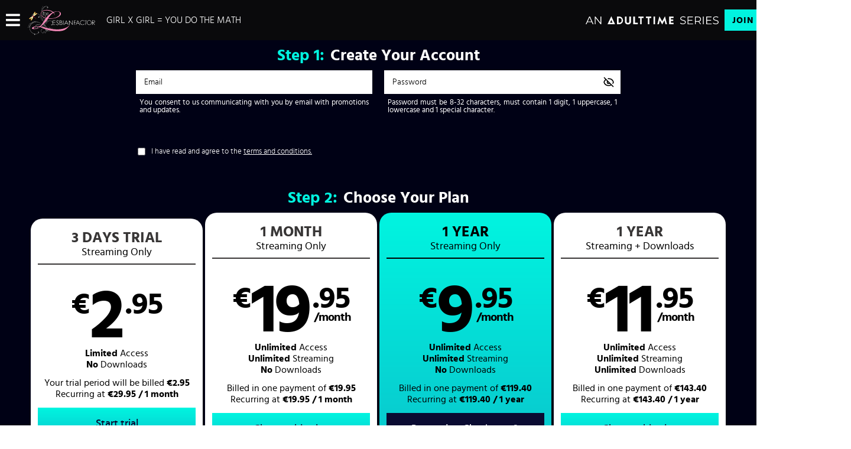

--- FILE ---
content_type: text/css
request_url: https://static01-cms-fame.gammacdn.com/c/minify/9e/573f6e4e6ac3363f3226047a3d5022.css
body_size: 9142
content:
/*
 || https://static01-cms-fame.gammacdn.com/c/minify || www.lesbianfactor.com
|https://cdngammae.com//1.7/css/ui-themes/base/jquery-ui.css|||size : 31426|mtime : May 31 2023 11:01:40.
|/c/Giraffe/Join/passwordInformation.css|||size : 38|mtime : July 05 2023 10:55:49.
|/c/Giraffe/Join/termsCheck.css|||size : 95|mtime : July 05 2023 10:55:49.
|/static-parent/css/passwordToggle.css|||size : 572|mtime : September 03 2025 12:36:55.
|/c/Giraffe/Join/zeroDollarLimitation.css|||size : 691|mtime : July 05 2023 10:55:49.
|/c/Giraffe/Join/modal.css|||size : 7494|mtime : October 20 2025 12:55:28.
|https://cdngammae.com//1.7/css/uni-form-combined.css|||size : 12230|mtime : May 31 2023 11:01:40.
|/c/Giraffe/Join/checkoutWith.css|||size : 3626|mtime : August 06 2024 12:33:15.|prepend: /lesbianfactor
*/

/* jQuery UI - v1.8.21 - 2012-06-05
 *
* https://github.com/jquery/jquery-ui
* Includes: jquery.ui.core.css, jquery.ui.accordion.css, jquery.ui.autocomplete.css, jquery.ui.button.css, jquery.ui.datepicker.css, jquery.ui.dialog.css, jquery.ui.progressbar.css, jquery.ui.resizable.css, jquery.ui.selectable.css, jquery.ui.slider.css, jquery.ui.tabs.css, jquery.ui.theme.css
* Copyright (c) 2012 AUTHORS.txt; Licensed MIT, GPL */
.ui-helper-hidden{display:none}.ui-helper-hidden-accessible{position:absolute !important;clip:rect(1px 1px 1px 1px);clip:rect(1px,1px,1px,1px)}.ui-helper-reset{margin:0;padding:0;border:0;outline:0;line-height:1.3;text-decoration:none;font-size:100%;list-style:none}.ui-helper-clearfix:before,.ui-helper-clearfix:after{content:"";display:table}.ui-helper-clearfix:after{clear:both}.ui-helper-clearfix{zoom:1}.ui-helper-zfix{width:100%;height:100%;top:0;left:0;position:absolute;opacity:0;filter:Alpha(Opacity=0)}.ui-state-disabled{cursor:default !important}.ui-icon{display:block;text-indent:-99999px;overflow:hidden;background-repeat:no-repeat}.ui-widget-overlay{position:absolute;top:0;left:0;width:100%;height:100%}.ui-accordion{width:100%}.ui-accordion .ui-accordion-header{cursor:pointer;position:relative;margin-top:1px;zoom:1}.ui-accordion .ui-accordion-li-fix{display:inline}.ui-accordion .ui-accordion-header-active{border-bottom:0 !important}.ui-accordion .ui-accordion-header a{display:block;font-size:1em;padding:.5em .5em .5em .7em}.ui-accordion-icons .ui-accordion-header a{padding-left:2.2em}.ui-accordion .ui-accordion-header .ui-icon{position:absolute;left:.5em;top:50%;margin-top:-8px}.ui-accordion .ui-accordion-content{padding:1em 2.2em;border-top:0;margin-top:-2px;position:relative;top:1px;margin-bottom:2px;overflow:auto;display:none;zoom:1}.ui-accordion .ui-accordion-content-active{display:block}.ui-autocomplete{position:absolute;cursor:default}* html .ui-autocomplete{width:1px}.ui-menu{list-style:none;padding:2px;margin:0;display:block;float:left}.ui-menu .ui-menu{margin-top:-3px}.ui-menu .ui-menu-item{margin:0;padding:0;zoom:1;float:left;clear:left;width:100%}.ui-menu .ui-menu-item a{text-decoration:none;display:block;padding:.2em .4em;line-height:1.5;zoom:1}.ui-menu .ui-menu-item a.ui-state-hover,.ui-menu .ui-menu-item a.ui-state-active{font-weight:normal;margin:-1px}.ui-button{display:inline-block;position:relative;padding:0;margin-right:.1em;text-decoration:none !important;cursor:pointer;text-align:center;zoom:1;overflow:visible}.ui-button-icon-only{width:2.2em}button.ui-button-icon-only{width:2.4em}.ui-button-icons-only{width:3.4em}button.ui-button-icons-only{width:3.7em}.ui-button .ui-button-text{display:block;line-height:1.4}.ui-button-text-only .ui-button-text{padding:.4em 1em}.ui-button-icon-only .ui-button-text,.ui-button-icons-only .ui-button-text{padding:.4em;text-indent:-9999999px}.ui-button-text-icon-primary .ui-button-text,.ui-button-text-icons .ui-button-text{padding:.4em 1em .4em 2.1em}.ui-button-text-icon-secondary .ui-button-text,.ui-button-text-icons .ui-button-text{padding:.4em 2.1em .4em 1em}.ui-button-text-icons .ui-button-text{padding-left:2.1em;padding-right:2.1em}input.ui-button{padding:.4em 1em}.ui-button-icon-only .ui-icon,.ui-button-text-icon-primary .ui-icon,.ui-button-text-icon-secondary .ui-icon,.ui-button-text-icons .ui-icon,.ui-button-icons-only .ui-icon{position:absolute;top:50%;margin-top:-8px}.ui-button-icon-only .ui-icon{left:50%;margin-left:-8px}.ui-button-text-icon-primary .ui-button-icon-primary,.ui-button-text-icons .ui-button-icon-primary,.ui-button-icons-only .ui-button-icon-primary{left:.5em}.ui-button-text-icon-secondary .ui-button-icon-secondary,.ui-button-text-icons .ui-button-icon-secondary,.ui-button-icons-only .ui-button-icon-secondary{right:.5em}.ui-button-text-icons .ui-button-icon-secondary,.ui-button-icons-only .ui-button-icon-secondary{right:.5em}.ui-buttonset{margin-right:7px}.ui-buttonset .ui-button{margin-left:0;margin-right:-.3em}button.ui-button::-moz-focus-inner{border:0;padding:0}.ui-datepicker{width:17em;padding:.2em .2em 0;display:none}.ui-datepicker .ui-datepicker-header{position:relative;padding:.2em 0}.ui-datepicker .ui-datepicker-prev,.ui-datepicker .ui-datepicker-next{position:absolute;top:2px;width:1.8em;height:1.8em}.ui-datepicker .ui-datepicker-prev-hover,.ui-datepicker .ui-datepicker-next-hover{top:1px}.ui-datepicker .ui-datepicker-prev{left:2px}.ui-datepicker .ui-datepicker-next{right:2px}.ui-datepicker .ui-datepicker-prev-hover{left:1px}.ui-datepicker .ui-datepicker-next-hover{right:1px}.ui-datepicker .ui-datepicker-prev span,.ui-datepicker .ui-datepicker-next span{display:block;position:absolute;left:50%;margin-left:-8px;top:50%;margin-top:-8px}.ui-datepicker .ui-datepicker-title{margin:0 2.3em;line-height:1.8em;text-align:center}.ui-datepicker .ui-datepicker-title select{font-size:1em;margin:1px 0}.ui-datepicker select.ui-datepicker-month-year{width:100%}.ui-datepicker select.ui-datepicker-month,.ui-datepicker select.ui-datepicker-year{width:49%}.ui-datepicker table{width:100%;font-size:.9em;border-collapse:collapse;margin:0 0 .4em}.ui-datepicker th{padding:.7em .3em;text-align:center;font-weight:bold;border:0}.ui-datepicker td{border:0;padding:1px}.ui-datepicker td span,.ui-datepicker td a{display:block;padding:.2em;text-align:right;text-decoration:none}.ui-datepicker .ui-datepicker-buttonpane{background-image:none;margin:.7em 0 0 0;padding:0 .2em;border-left:0;border-right:0;border-bottom:0}.ui-datepicker .ui-datepicker-buttonpane button{float:right;margin:.5em .2em .4em;cursor:pointer;padding:.2em .6em .3em .6em;width:auto;overflow:visible}.ui-datepicker .ui-datepicker-buttonpane button.ui-datepicker-current{float:left}.ui-datepicker.ui-datepicker-multi{width:auto}.ui-datepicker-multi .ui-datepicker-group{float:left}.ui-datepicker-multi .ui-datepicker-group table{width:95%;margin:0 auto .4em}.ui-datepicker-multi-2 .ui-datepicker-group{width:50%}.ui-datepicker-multi-3 .ui-datepicker-group{width:33.3%}.ui-datepicker-multi-4 .ui-datepicker-group{width:25%}.ui-datepicker-multi .ui-datepicker-group-last .ui-datepicker-header{border-left-width:0}.ui-datepicker-multi .ui-datepicker-group-middle .ui-datepicker-header{border-left-width:0}.ui-datepicker-multi .ui-datepicker-buttonpane{clear:left}.ui-datepicker-row-break{clear:both;width:100%;font-size:0}.ui-datepicker-rtl{direction:rtl}.ui-datepicker-rtl .ui-datepicker-prev{right:2px;left:auto}.ui-datepicker-rtl .ui-datepicker-next{left:2px;right:auto}.ui-datepicker-rtl .ui-datepicker-prev:hover{right:1px;left:auto}.ui-datepicker-rtl .ui-datepicker-next:hover{left:1px;right:auto}.ui-datepicker-rtl .ui-datepicker-buttonpane{clear:right}.ui-datepicker-rtl .ui-datepicker-buttonpane button{float:left}.ui-datepicker-rtl .ui-datepicker-buttonpane button.ui-datepicker-current{float:right}.ui-datepicker-rtl .ui-datepicker-group{float:right}.ui-datepicker-rtl .ui-datepicker-group-last .ui-datepicker-header{border-right-width:0;border-left-width:1px}.ui-datepicker-rtl .ui-datepicker-group-middle .ui-datepicker-header{border-right-width:0;border-left-width:1px}.ui-datepicker-cover{display:none;display/**/:block;position:absolute;z-index:-1;filter:mask();top:-4px;left:-4px;width:200px;height:200px}.ui-dialog{position:absolute;padding:.2em;width:300px;overflow:hidden}.ui-dialog .ui-dialog-titlebar{padding:.4em 1em;position:relative}.ui-dialog .ui-dialog-title{float:left;margin:.1em 16px .1em 0}.ui-dialog .ui-dialog-titlebar-close{position:absolute;right:.3em;top:50%;width:19px;margin:-10px 0 0 0;padding:1px;height:18px}.ui-dialog .ui-dialog-titlebar-close span{display:block;margin:1px}.ui-dialog .ui-dialog-titlebar-close:hover,.ui-dialog .ui-dialog-titlebar-close:focus{padding:0}.ui-dialog .ui-dialog-content{position:relative;border:0;padding:.5em 1em;background:none;overflow:auto;zoom:1}.ui-dialog .ui-dialog-buttonpane{text-align:left;border-width:1px 0 0 0;background-image:none;margin:.5em 0 0 0;padding:.3em 1em .5em .4em}.ui-dialog .ui-dialog-buttonpane .ui-dialog-buttonset{float:right}.ui-dialog .ui-dialog-buttonpane button{margin:.5em .4em .5em 0;cursor:pointer}.ui-dialog .ui-resizable-se{width:14px;height:14px;right:3px;bottom:3px}.ui-draggable .ui-dialog-titlebar{cursor:move}.ui-progressbar{height:2em;text-align:left;overflow:hidden}.ui-progressbar .ui-progressbar-value{margin:-1px;height:100%}.ui-resizable{position:relative}.ui-resizable-handle{position:absolute;font-size:.1px;display:block}.ui-resizable-disabled .ui-resizable-handle,.ui-resizable-autohide .ui-resizable-handle{display:none}.ui-resizable-n{cursor:n-resize;height:7px;width:100%;top:-5px;left:0}.ui-resizable-s{cursor:s-resize;height:7px;width:100%;bottom:-5px;left:0}.ui-resizable-e{cursor:e-resize;width:7px;right:-5px;top:0;height:100%}.ui-resizable-w{cursor:w-resize;width:7px;left:-5px;top:0;height:100%}.ui-resizable-se{cursor:se-resize;width:12px;height:12px;right:1px;bottom:1px}.ui-resizable-sw{cursor:sw-resize;width:9px;height:9px;left:-5px;bottom:-5px}.ui-resizable-nw{cursor:nw-resize;width:9px;height:9px;left:-5px;top:-5px}.ui-resizable-ne{cursor:ne-resize;width:9px;height:9px;right:-5px;top:-5px}.ui-selectable-helper{position:absolute;z-index:100;border:1px dotted black}.ui-slider{position:relative;text-align:left}.ui-slider .ui-slider-handle{position:absolute;z-index:2;width:1.2em;height:1.2em;cursor:default}.ui-slider .ui-slider-range{position:absolute;z-index:1;font-size:.7em;display:block;border:0;background-position:0 0}.ui-slider-horizontal{height:.8em}.ui-slider-horizontal .ui-slider-handle{top:-.3em;margin-left:-.6em}.ui-slider-horizontal .ui-slider-range{top:0;height:100%}.ui-slider-horizontal .ui-slider-range-min{left:0}.ui-slider-horizontal .ui-slider-range-max{right:0}.ui-slider-vertical{width:.8em;height:100px}.ui-slider-vertical .ui-slider-handle{left:-.3em;margin-left:0;margin-bottom:-.6em}.ui-slider-vertical .ui-slider-range{left:0;width:100%}.ui-slider-vertical .ui-slider-range-min{bottom:0}.ui-slider-vertical .ui-slider-range-max{top:0}.ui-tabs{position:relative;padding:.2em;zoom:1}.ui-tabs .ui-tabs-nav{margin:0;padding:.2em .2em 0}.ui-tabs .ui-tabs-nav li{list-style:none;float:left;position:relative;top:1px;margin:0 .2em 1px 0;border-bottom:0 !important;padding:0;white-space:nowrap}.ui-tabs .ui-tabs-nav li a{float:left;padding:.5em 1em;text-decoration:none}.ui-tabs .ui-tabs-nav li.ui-tabs-selected{margin-bottom:0;padding-bottom:1px}.ui-tabs .ui-tabs-nav li.ui-tabs-selected a,.ui-tabs .ui-tabs-nav li.ui-state-disabled a,.ui-tabs .ui-tabs-nav li.ui-state-processing a{cursor:text}.ui-tabs .ui-tabs-nav li a,.ui-tabs.ui-tabs-collapsible .ui-tabs-nav li.ui-tabs-selected a{cursor:pointer}.ui-tabs .ui-tabs-panel{display:block;border-width:0;padding:1em 1.4em;background:none}.ui-tabs .ui-tabs-hide{display:none !important}.ui-widget{font-family:Verdana,Arial,sans-serif;font-size:1.1em}.ui-widget .ui-widget{font-size:1em}.ui-widget input,.ui-widget select,.ui-widget textarea,.ui-widget button{font-family:Verdana,Arial,sans-serif;font-size:1em}.ui-widget-content{border:1px solid #aaa;background:#fff url(https://cdngammae.com//1.7/css/ui-themes/base/images/ui-bg_flat_75_ffffff_40x100.png) 50% 50% repeat-x;color:#222}.ui-widget-content a{color:#222}.ui-widget-header{border:1px solid #aaa;background:#ccc url(https://cdngammae.com//1.7/css/ui-themes/base/images/ui-bg_highlight-soft_75_cccccc_1x100.png) 50% 50% repeat-x;color:#222;font-weight:bold}.ui-widget-header a{color:#222}.ui-state-default,.ui-widget-content .ui-state-default,.ui-widget-header .ui-state-default{border:1px solid #d3d3d3;background:#e6e6e6 url(https://cdngammae.com//1.7/css/ui-themes/base/images/ui-bg_glass_75_e6e6e6_1x400.png) 50% 50% repeat-x;font-weight:normal;color:#555}.ui-state-default a,.ui-state-default a:link,.ui-state-default a:visited{color:#555;text-decoration:none}.ui-state-hover,.ui-widget-content .ui-state-hover,.ui-widget-header .ui-state-hover,.ui-state-focus,.ui-widget-content .ui-state-focus,.ui-widget-header .ui-state-focus{border:1px solid #999;background:#dadada url(https://cdngammae.com//1.7/css/ui-themes/base/images/ui-bg_glass_75_dadada_1x400.png) 50% 50% repeat-x;font-weight:normal;color:#212121}.ui-state-hover a,.ui-state-hover a:hover{color:#212121;text-decoration:none}.ui-state-active,.ui-widget-content .ui-state-active,.ui-widget-header .ui-state-active{border:1px solid #aaa;background:#fff url(https://cdngammae.com//1.7/css/ui-themes/base/images/ui-bg_glass_65_ffffff_1x400.png) 50% 50% repeat-x;font-weight:normal;color:#212121}.ui-state-active a,.ui-state-active a:link,.ui-state-active a:visited{color:#212121;text-decoration:none}.ui-widget :active{outline:none}.ui-state-highlight,.ui-widget-content .ui-state-highlight,.ui-widget-header .ui-state-highlight{border:1px solid #fcefa1;background:#fbf9ee url(https://cdngammae.com//1.7/css/ui-themes/base/images/ui-bg_glass_55_fbf9ee_1x400.png) 50% 50% repeat-x;color:#363636}.ui-state-highlight a,.ui-widget-content .ui-state-highlight a,.ui-widget-header .ui-state-highlight a{color:#363636}.ui-state-error,.ui-widget-content .ui-state-error,.ui-widget-header .ui-state-error{border:1px solid #cd0a0a;background:#fef1ec url(https://cdngammae.com//1.7/css/ui-themes/base/images/ui-bg_glass_95_fef1ec_1x400.png) 50% 50% repeat-x;color:#cd0a0a}.ui-state-error a,.ui-widget-content .ui-state-error a,.ui-widget-header .ui-state-error a{color:#cd0a0a}.ui-state-error-text,.ui-widget-content .ui-state-error-text,.ui-widget-header .ui-state-error-text{color:#cd0a0a}.ui-priority-primary,.ui-widget-content .ui-priority-primary,.ui-widget-header .ui-priority-primary{font-weight:bold}.ui-priority-secondary,.ui-widget-content .ui-priority-secondary,.ui-widget-header .ui-priority-secondary{opacity:.7;filter:Alpha(Opacity=70);font-weight:normal}.ui-state-disabled,.ui-widget-content .ui-state-disabled,.ui-widget-header .ui-state-disabled{opacity:.35;filter:Alpha(Opacity=35);background-image:none}.ui-icon{width:16px;height:16px;background-image:url(https://cdngammae.com//1.7/css/ui-themes/base/images/ui-icons_222222_256x240.png)}.ui-widget-content .ui-icon{background-image:url(https://cdngammae.com//1.7/css/ui-themes/base/images/ui-icons_222222_256x240.png)}.ui-widget-header .ui-icon{background-image:url(https://cdngammae.com//1.7/css/ui-themes/base/images/ui-icons_222222_256x240.png)}.ui-state-default .ui-icon{background-image:url(https://cdngammae.com//1.7/css/ui-themes/base/images/ui-icons_888888_256x240.png)}.ui-state-hover .ui-icon,.ui-state-focus .ui-icon{background-image:url(https://cdngammae.com//1.7/css/ui-themes/base/images/ui-icons_454545_256x240.png)}.ui-state-active .ui-icon{background-image:url(https://cdngammae.com//1.7/css/ui-themes/base/images/ui-icons_454545_256x240.png)}.ui-state-highlight .ui-icon{background-image:url(https://cdngammae.com//1.7/css/ui-themes/base/images/ui-icons_2e83ff_256x240.png)}.ui-state-error .ui-icon,.ui-state-error-text .ui-icon{background-image:url(https://cdngammae.com//1.7/css/ui-themes/base/images/ui-icons_cd0a0a_256x240.png)}.ui-icon-carat-1-n{background-position:0 0}.ui-icon-carat-1-ne{background-position:-16px 0}.ui-icon-carat-1-e{background-position:-32px 0}.ui-icon-carat-1-se{background-position:-48px 0}.ui-icon-carat-1-s{background-position:-64px 0}.ui-icon-carat-1-sw{background-position:-80px 0}.ui-icon-carat-1-w{background-position:-96px 0}.ui-icon-carat-1-nw{background-position:-112px 0}.ui-icon-carat-2-n-s{background-position:-128px 0}.ui-icon-carat-2-e-w{background-position:-144px 0}.ui-icon-triangle-1-n{background-position:0 -16px}.ui-icon-triangle-1-ne{background-position:-16px -16px}.ui-icon-triangle-1-e{background-position:-32px -16px}.ui-icon-triangle-1-se{background-position:-48px -16px}.ui-icon-triangle-1-s{background-position:-64px -16px}.ui-icon-triangle-1-sw{background-position:-80px -16px}.ui-icon-triangle-1-w{background-position:-96px -16px}.ui-icon-triangle-1-nw{background-position:-112px -16px}.ui-icon-triangle-2-n-s{background-position:-128px -16px}.ui-icon-triangle-2-e-w{background-position:-144px -16px}.ui-icon-arrow-1-n{background-position:0 -32px}.ui-icon-arrow-1-ne{background-position:-16px -32px}.ui-icon-arrow-1-e{background-position:-32px -32px}.ui-icon-arrow-1-se{background-position:-48px -32px}.ui-icon-arrow-1-s{background-position:-64px -32px}.ui-icon-arrow-1-sw{background-position:-80px -32px}.ui-icon-arrow-1-w{background-position:-96px -32px}.ui-icon-arrow-1-nw{background-position:-112px -32px}.ui-icon-arrow-2-n-s{background-position:-128px -32px}.ui-icon-arrow-2-ne-sw{background-position:-144px -32px}.ui-icon-arrow-2-e-w{background-position:-160px -32px}.ui-icon-arrow-2-se-nw{background-position:-176px -32px}.ui-icon-arrowstop-1-n{background-position:-192px -32px}.ui-icon-arrowstop-1-e{background-position:-208px -32px}.ui-icon-arrowstop-1-s{background-position:-224px -32px}.ui-icon-arrowstop-1-w{background-position:-240px -32px}.ui-icon-arrowthick-1-n{background-position:0 -48px}.ui-icon-arrowthick-1-ne{background-position:-16px -48px}.ui-icon-arrowthick-1-e{background-position:-32px -48px}.ui-icon-arrowthick-1-se{background-position:-48px -48px}.ui-icon-arrowthick-1-s{background-position:-64px -48px}.ui-icon-arrowthick-1-sw{background-position:-80px -48px}.ui-icon-arrowthick-1-w{background-position:-96px -48px}.ui-icon-arrowthick-1-nw{background-position:-112px -48px}.ui-icon-arrowthick-2-n-s{background-position:-128px -48px}.ui-icon-arrowthick-2-ne-sw{background-position:-144px -48px}.ui-icon-arrowthick-2-e-w{background-position:-160px -48px}.ui-icon-arrowthick-2-se-nw{background-position:-176px -48px}.ui-icon-arrowthickstop-1-n{background-position:-192px -48px}.ui-icon-arrowthickstop-1-e{background-position:-208px -48px}.ui-icon-arrowthickstop-1-s{background-position:-224px -48px}.ui-icon-arrowthickstop-1-w{background-position:-240px -48px}.ui-icon-arrowreturnthick-1-w{background-position:0 -64px}.ui-icon-arrowreturnthick-1-n{background-position:-16px -64px}.ui-icon-arrowreturnthick-1-e{background-position:-32px -64px}.ui-icon-arrowreturnthick-1-s{background-position:-48px -64px}.ui-icon-arrowreturn-1-w{background-position:-64px -64px}.ui-icon-arrowreturn-1-n{background-position:-80px -64px}.ui-icon-arrowreturn-1-e{background-position:-96px -64px}.ui-icon-arrowreturn-1-s{background-position:-112px -64px}.ui-icon-arrowrefresh-1-w{background-position:-128px -64px}.ui-icon-arrowrefresh-1-n{background-position:-144px -64px}.ui-icon-arrowrefresh-1-e{background-position:-160px -64px}.ui-icon-arrowrefresh-1-s{background-position:-176px -64px}.ui-icon-arrow-4{background-position:0 -80px}.ui-icon-arrow-4-diag{background-position:-16px -80px}.ui-icon-extlink{background-position:-32px -80px}.ui-icon-newwin{background-position:-48px -80px}.ui-icon-refresh{background-position:-64px -80px}.ui-icon-shuffle{background-position:-80px -80px}.ui-icon-transfer-e-w{background-position:-96px -80px}.ui-icon-transferthick-e-w{background-position:-112px -80px}.ui-icon-folder-collapsed{background-position:0 -96px}.ui-icon-folder-open{background-position:-16px -96px}.ui-icon-document{background-position:-32px -96px}.ui-icon-document-b{background-position:-48px -96px}.ui-icon-note{background-position:-64px -96px}.ui-icon-mail-closed{background-position:-80px -96px}.ui-icon-mail-open{background-position:-96px -96px}.ui-icon-suitcase{background-position:-112px -96px}.ui-icon-comment{background-position:-128px -96px}.ui-icon-person{background-position:-144px -96px}.ui-icon-print{background-position:-160px -96px}.ui-icon-trash{background-position:-176px -96px}.ui-icon-locked{background-position:-192px -96px}.ui-icon-unlocked{background-position:-208px -96px}.ui-icon-bookmark{background-position:-224px -96px}.ui-icon-tag{background-position:-240px -96px}.ui-icon-home{background-position:0 -112px}.ui-icon-flag{background-position:-16px -112px}.ui-icon-calendar{background-position:-32px -112px}.ui-icon-cart{background-position:-48px -112px}.ui-icon-pencil{background-position:-64px -112px}.ui-icon-clock{background-position:-80px -112px}.ui-icon-disk{background-position:-96px -112px}.ui-icon-calculator{background-position:-112px -112px}.ui-icon-zoomin{background-position:-128px -112px}.ui-icon-zoomout{background-position:-144px -112px}.ui-icon-search{background-position:-160px -112px}.ui-icon-wrench{background-position:-176px -112px}.ui-icon-gear{background-position:-192px -112px}.ui-icon-heart{background-position:-208px -112px}.ui-icon-star{background-position:-224px -112px}.ui-icon-link{background-position:-240px -112px}.ui-icon-cancel{background-position:0 -128px}.ui-icon-plus{background-position:-16px -128px}.ui-icon-plusthick{background-position:-32px -128px}.ui-icon-minus{background-position:-48px -128px}.ui-icon-minusthick{background-position:-64px -128px}.ui-icon-close{background-position:-80px -128px}.ui-icon-closethick{background-position:-96px -128px}.ui-icon-key{background-position:-112px -128px}.ui-icon-lightbulb{background-position:-128px -128px}.ui-icon-scissors{background-position:-144px -128px}.ui-icon-clipboard{background-position:-160px -128px}.ui-icon-copy{background-position:-176px -128px}.ui-icon-contact{background-position:-192px -128px}.ui-icon-image{background-position:-208px -128px}.ui-icon-video{background-position:-224px -128px}.ui-icon-script{background-position:-240px -128px}.ui-icon-alert{background-position:0 -144px}.ui-icon-info{background-position:-16px -144px}.ui-icon-notice{background-position:-32px -144px}.ui-icon-help{background-position:-48px -144px}.ui-icon-check{background-position:-64px -144px}.ui-icon-bullet{background-position:-80px -144px}.ui-icon-radio-off{background-position:-96px -144px}.ui-icon-radio-on{background-position:-112px -144px}.ui-icon-pin-w{background-position:-128px -144px}.ui-icon-pin-s{background-position:-144px -144px}.ui-icon-play{background-position:0 -160px}.ui-icon-pause{background-position:-16px -160px}.ui-icon-seek-next{background-position:-32px -160px}.ui-icon-seek-prev{background-position:-48px -160px}.ui-icon-seek-end{background-position:-64px -160px}.ui-icon-seek-start{background-position:-80px -160px}.ui-icon-seek-first{background-position:-80px -160px}.ui-icon-stop{background-position:-96px -160px}.ui-icon-eject{background-position:-112px -160px}.ui-icon-volume-off{background-position:-128px -160px}.ui-icon-volume-on{background-position:-144px -160px}.ui-icon-power{background-position:0 -176px}.ui-icon-signal-diag{background-position:-16px -176px}.ui-icon-signal{background-position:-32px -176px}.ui-icon-battery-0{background-position:-48px -176px}.ui-icon-battery-1{background-position:-64px -176px}.ui-icon-battery-2{background-position:-80px -176px}.ui-icon-battery-3{background-position:-96px -176px}.ui-icon-circle-plus{background-position:0 -192px}.ui-icon-circle-minus{background-position:-16px -192px}.ui-icon-circle-close{background-position:-32px -192px}.ui-icon-circle-triangle-e{background-position:-48px -192px}.ui-icon-circle-triangle-s{background-position:-64px -192px}.ui-icon-circle-triangle-w{background-position:-80px -192px}.ui-icon-circle-triangle-n{background-position:-96px -192px}.ui-icon-circle-arrow-e{background-position:-112px -192px}.ui-icon-circle-arrow-s{background-position:-128px -192px}.ui-icon-circle-arrow-w{background-position:-144px -192px}.ui-icon-circle-arrow-n{background-position:-160px -192px}.ui-icon-circle-zoomin{background-position:-176px -192px}.ui-icon-circle-zoomout{background-position:-192px -192px}.ui-icon-circle-check{background-position:-208px -192px}.ui-icon-circlesmall-plus{background-position:0 -208px}.ui-icon-circlesmall-minus{background-position:-16px -208px}.ui-icon-circlesmall-close{background-position:-32px -208px}.ui-icon-squaresmall-plus{background-position:-48px -208px}.ui-icon-squaresmall-minus{background-position:-64px -208px}.ui-icon-squaresmall-close{background-position:-80px -208px}.ui-icon-grip-dotted-vertical{background-position:0 -224px}.ui-icon-grip-dotted-horizontal{background-position:-16px -224px}.ui-icon-grip-solid-vertical{background-position:-32px -224px}.ui-icon-grip-solid-horizontal{background-position:-48px -224px}.ui-icon-gripsmall-diagonal-se{background-position:-64px -224px}.ui-icon-grip-diagonal-se{background-position:-80px -224px}.ui-corner-all,.ui-corner-top,.ui-corner-left,.ui-corner-tl{-moz-border-radius-topleft:4px;-webkit-border-top-left-radius:4px;-khtml-border-top-left-radius:4px;border-top-left-radius:4px}.ui-corner-all,.ui-corner-top,.ui-corner-right,.ui-corner-tr{-moz-border-radius-topright:4px;-webkit-border-top-right-radius:4px;-khtml-border-top-right-radius:4px;border-top-right-radius:4px}.ui-corner-all,.ui-corner-bottom,.ui-corner-left,.ui-corner-bl{-moz-border-radius-bottomleft:4px;-webkit-border-bottom-left-radius:4px;-khtml-border-bottom-left-radius:4px;border-bottom-left-radius:4px}.ui-corner-all,.ui-corner-bottom,.ui-corner-right,.ui-corner-br{-moz-border-radius-bottomright:4px;-webkit-border-bottom-right-radius:4px;-khtml-border-bottom-right-radius:4px;border-bottom-right-radius:4px}.ui-widget-overlay{background:#aaa url(https://cdngammae.com//1.7/css/ui-themes/base/images/ui-bg_flat_0_aaaaaa_40x100.png) 50% 50% repeat-x;opacity:.3;filter:Alpha(Opacity=30)}.ui-widget-shadow{margin:-8px 0 0 -8px;padding:8px;background:#aaa url(https://cdngammae.com//1.7/css/ui-themes/base/images/ui-bg_flat_0_aaaaaa_40x100.png) 50% 50% repeat-x;opacity:.3;filter:Alpha(Opacity=30);-moz-border-radius:8px;-khtml-border-radius:8px;-webkit-border-radius:8px;border-radius:8px}
.inputCaption{font-size:13px}
.inputCaption_termsInformation{padding-top:8px;color:red;font-weight:bold}
.eye[data-sb-password-toggle]{visibility:hidden;top:0;right:0;position:absolute;width:40px;height:40px;background:url(https://kosmos-assets-prod.react.gammacdn.com/site/base/icon/eye-close.svg) no-repeat center center/20px 20px;cursor:pointer}.eye-show[data-sb-password-toggle]{visibility:hidden;top:0;right:0;position:absolute;width:40px;height:40px;background:url(https://kosmos-assets-prod.react.gammacdn.com/site/base/icon/eye-open.svg) no-repeat center center/20px 20px}
body .zeroDollarInputEmail{box-sizing:border-box;border:3px solid #59d63a !important}.zeroDollarSubTitle{padding-top:6px;text-align:right;color:#59d63a;display:block;font-size:15px}.zeroDollarSentence{color:#59d63a;display:block;font-size:18px;font-weight:bold;padding-bottom:10px;text-align:center}.zeroDollarLockProduct{position:relative;pointer-events:none}.zeroLockCheckIcon{top:5px;display:inline-block;width:8%;height:8%;position:absolute;right:10px}.zeroLockCheckIcon,.zeroLockCheckIcon *{fill:#59d63a}
.modal{display:none;position:fixed;top:0;left:0;right:0;bottom:0;width:100%;height:100%;background-color:rgba(0,0,0,0.9);overflow:hidden;z-index:10000;display:flex;justify-content:center;align-items:center}.modalContent{background-color:#fff;max-width:600px;width:100%;padding:85px 60px 60px;position:relative}.loadingHeader{position:absolute;top:0;left:0;width:100%;background-color:#888;color:#fff;padding:10px;font-size:21px}.loadingWrap{display:inline-flex;align-items:baseline;justify-content:flex-start}.loadingMessage{font-size:25px;color:#222}.spinner{width:25px;height:25px;border:5px solid #222;border-bottom-color:transparent;border-radius:50%;display:inline-block;box-sizing:border-box;animation:rotation 1s linear infinite;margin-right:15px;position:relative;top:5px}@keyframes rotation{0%{transform:rotate(0deg)}100%{transform:rotate(360deg)}}body .Giraffe_Join.Giraffe_Join_NewJoinStyles #fieldset-oneClicktext strong,body .Giraffe_Join.Giraffe_Join_NewJoinStyles #fieldset-oneClicktextGroup strong{font-weight:700 !important}body .Giraffe_Join.Giraffe_Join_NewJoinStyles #fieldset-oneClicktext strong a,body .Giraffe_Join.Giraffe_Join_NewJoinStyles #fieldset-oneClicktextGroup strong a{text-decoration:underline !important}body .Giraffe_Join.Giraffe_Join_NewJoinStyles #fieldset-oneClicktext>div>div,body .Giraffe_Join.Giraffe_Join_NewJoinStyles #fieldset-oneClicktextGroup>div>div{margin-bottom:15px !important}body .Giraffe_Join.Giraffe_Join_NewJoinStyles #fieldset-oneClicktext ul,body .Giraffe_Join.Giraffe_Join_NewJoinStyles #fieldset-oneClicktextGroup ul{list-style-type:disc !important;padding-left:25px !important}body .Giraffe_Join.Giraffe_Join_NewJoinStyles #fieldset-oneClicktext ul li,body .Giraffe_Join.Giraffe_Join_NewJoinStyles #fieldset-oneClicktextGroup ul li{display:list-item !important;margin-bottom:8px !important}body .Giraffe_Join.Giraffe_Join_NewJoinStyles #oneClicktext-element:not(:empty):has(#xSaleView),body .Giraffe_Join.Giraffe_Join_NewJoinStyles #oneClicktextGroup-element:not(:empty):has(#xSaleView){border:1px solid #666 !important;padding:0 15px !important;border-radius:4px !important;margin-bottom:30px !important;margin-top:30px !important}body .Giraffe_Join.Giraffe_Join_NewJoinStyles #oneClicktext-element label,body .Giraffe_Join.Giraffe_Join_NewJoinStyles #oneClicktextGroup-element label{line-height:1.5 !important}body .Giraffe_Join.Giraffe_Join_NewJoinStyles #oneClicktext-element br,body .Giraffe_Join.Giraffe_Join_NewJoinStyles #oneClicktextGroup-element br,body .Giraffe_Join.Giraffe_Join_NewJoinStyles #productView br{display:block !important;content:"" !important;margin:0 !important}body .Giraffe_Join.Giraffe_Join_NewJoinStyles #oneClicktext-element br,body .Giraffe_Join.Giraffe_Join_NewJoinStyles #oneClicktextGroup-element br{line-height:0.1 !important}body .Giraffe_Join.Giraffe_Join_NewJoinStyles #productView br{line-height:0 !important;font-size:0 !important;height:0 !important}body .Giraffe_Join.Giraffe_Join_NewJoinStyles #oneClicktext-element #productView ul,body .Giraffe_Join.Giraffe_Join_NewJoinStyles #oneClicktextGroup-element #productView ul{margin-top:-20px !important}body .Giraffe_Join.Giraffe_Join_NewJoinStyles #oneClicktext-element ul,body .Giraffe_Join.Giraffe_Join_NewJoinStyles #oneClicktextGroup-element ul{list-style-type:disc !important;padding-left:20px !important;margin:10px 0 !important}body .Giraffe_Join.Giraffe_Join_NewJoinStyles #oneClicktext-element ul li,body .Giraffe_Join.Giraffe_Join_NewJoinStyles #oneClicktextGroup-element ul li{display:list-item !important;list-style-type:disc !important;margin-bottom:5px !important;margin-left:0 !important}body .Giraffe_Join.Giraffe_Join_NewJoinStyles #fieldset-oneClicktext input[type="checkbox"],body .Giraffe_Join.Giraffe_Join_NewJoinStyles #fieldset-oneClicktextGroup input[type="checkbox"]{appearance:none !important;-webkit-appearance:none !important;-moz-appearance:none !important;width:20px !important;height:20px !important;border:2px solid #999 !important;border-radius:3px !important;background-color:transparent !important;cursor:pointer !important;position:relative !important;flex-shrink:0 !important}body .Giraffe_Join.Giraffe_Join_NewJoinStyles #fieldset-oneClicktext input[type="checkbox"]:checked,body .Giraffe_Join.Giraffe_Join_NewJoinStyles #fieldset-oneClicktextGroup input[type="checkbox"]:checked{background-color:#fff !important}body .Giraffe_Join.Giraffe_Join_NewJoinStyles #fieldset-oneClicktext input[type="checkbox"]:checked::after,body .Giraffe_Join.Giraffe_Join_NewJoinStyles #fieldset-oneClicktextGroup input[type="checkbox"]:checked::after{content:"" !important;position:absolute !important;left:5px !important;top:2px !important;width:6px !important;height:10px !important;border:solid #333 !important;border-width:0 2px 2px 0 !important;transform:rotate(45deg) !important}body .Giraffe_Join.Giraffe_Join_NewJoinStyles #xSaleView,body .Giraffe_Join.Giraffe_Join_NewJoinStyles #productView,body .Giraffe_Join.Giraffe_Join_NewJoinStyles #fieldset-oneClicktextGroup #xSaleView,body .Giraffe_Join.Giraffe_Join_NewJoinStyles #fieldset-oneClicktextGroup #productView{border:none !important}body .Giraffe_Join_NewJoinStyles #fieldset-oneClicktextGroup #xSaleView{padding:0 15px !important}body .Giraffe_Join_NewJoinStyles #fieldset-oneClicktextGroup #productView{padding:0 !important}body .Giraffe_Join_NewJoinStyles #purchaseAndConfirmationView{font-size:small !important;margin-top:15px !important;padding:15px 50px 15px 50px !important;line-height:1.6 !important}body .Giraffe_Join_NewJoinStyles #purchaseAndConfirmationView label{float:none !important;display:block !important;line-height:140%}body .Giraffe_Join_NewJoinStyles #fieldset-submitGroup{width:20% !important}body .Giraffe_Join_NewJoinStyles #fieldset-submitGroup input[type=submit]{padding:13px !important}
.uniForm{margin:0;padding:0;position:relative;z-index:1}.uniForm fieldset{border:none;margin:0;padding:0}.uniForm fieldset legend{margin:0;padding:0}.uniForm .ctrlHolder,.uniForm .buttonHolder{margin:0;padding:0;clear:both}.uniForm:after,.uniForm .buttonHolder:after,.uniForm .ctrlHolder:after,.uniForm .ctrlHolder .multiField:after,.uniForm .inlineLabel:after{content:".";display:block;height:0;line-height:0;font-size:0;clear:both;min-height:0;visibility:hidden}.uniForm .inlineLabel,.uniForm .inlineLabels .inlineLabel,.uniForm .blockLabels .inlineLabel{width:auto;float:none;margin:0;display:block}.uniForm .inlineLabel input,.uniForm .inlineLabels .inlineLabel input,.uniForm .blockLabels .inlineLabel input{border:none;padding:0;margin:0}.uniForm label,.uniForm .label,.uniForm .blockLabels label,.uniForm .blockLabels .label{display:block;float:none;padding:0;line-height:100%;width:auto}.uniForm .textInput,.uniForm .blockLabels .textInput,.uniForm .blockLabels .fileUpload,.uniForm .selectInput,.uniForm .blockLabels .selectInput,.uniForm .blockLabels select,.uniForm textarea,.uniForm .blockLabels textarea{float:left}.uniForm .formHint,.uniForm .blockLabels .formHint{float:right;margin:0;clear:none}.uniForm .multiField,.uniForm .blockLabels .multiField{width:auto;float:left}.uniForm .multiField .inlineLabel,.uniForm .blockLabels .multiField .inlineLabel{display:block;margin:0 0 .5em 0}.uniForm .multiField .blockLabel,.uniForm .blockLabels .multiField .blockLabel{float:left;width:auto;margin:0}.uniForm .multiField .blockLabel .textInput,.uniForm .multiField .blockLabel .selectInput,.uniForm .multiField .blockLabel select,.uniForm .blockLabels .multiField .blockLabel .textInput,.uniForm .blockLabels .multiField .blockLabel .selectInput,.uniForm .blockLabels .multiField .blockLabel select{width:100%;margin:0}.uniForm .inlineLabels label,.uniForm .inlineLabels .label{float:left;margin:0;padding:0;line-height:100%;position:relative}.uniForm .inlineLabels .textInput,.uniForm .inlineLabels .fileUpload,.uniForm .inlineLabels .selectInput,.uniForm .inlineLabels select,.uniForm .inlineLabels textarea{float:left}.uniForm .inlineLabels .formHint{clear:both;float:none}.uniForm .inlineLabels .multiField{float:left}.uniForm .inlineLabels .multiField .inlineLabel{}.uniForm .inlineLabels .multiField .blockLabel{}.uniForm .inlineLabels .multiField .blockLabel .textInput,.uniForm .inlineLabels .multiField .blockLabel .selectInput,.uniForm .inlineLabels .multiField .blockLabel select{display:block;width:100%;float:none}.uniForm .inlineLabels .multiField select{float:left}.uniForm label em,.uniForm .label em,.uniForm .blockLabels label em,.uniForm .blockLabels .label em{position:absolute;left:-7px}.uniForm .inlineLabels label em,.uniForm .inlineLabels .label em{display:block;position:absolute;left:auto;right:0;font-style:normal;font-weight:bold}.uniForm .inlineLabel em{position:absolute;left:7px}.uniForm #errorMsg,.uniForm .error{}.uniForm #errorMsg dt,.uniForm #errorMsg h3{}.uniForm #errorMsg dd{}.uniForm #errorMsg ol{}.uniForm #errorMsg ol li{}.uniForm .errorField{}.uniForm #OKMsg{}.uniForm .col{float:left}.uniForm .col.first{}.uniForm .col.last{}.uniForm fieldset{}.uniForm fieldset legend{color:#333;font-weight:bold;font-size:100%;margin:0;padding:1.5em 0}.uniForm .ctrlHolder{padding:7px;border-bottom:1px solid #dfdfdf}.uniForm .buttonHolder{text-align:right}.uniForm .resetButton{float:left}.uniForm .primaryAction{font-weight:bold}.uniForm .focused{background:#fffcdf}.uniForm .inlineLabel input,.uniForm .inlineLabels .inlineLabel input,.uniForm .blockLabels .inlineLabel input{float:left;margin:0 .4em 0 0}.uniForm .inlineLabel span{float:left;width:90%}.uniForm .blockLabels .ctrlHolder{}.uniForm label,.uniForm .blockLabels label,.uniForm .blockLabels .label{margin:0 0 .5em 0}.uniForm .textInput,.uniForm .blockLabels .textInput,.uniForm .blockLabels .fileUpload{width:53%}.uniForm .selectInput,.uniForm select,.uniForm .blockLabels .selectInput,.uniForm .blockLabels select{width:53.5%}.uniForm textarea,.uniForm .blockLabels textarea{width:53%;height:12em}.uniForm .formHint,.uniForm .blockLabels .formHint{width:45%;font-size:.9em;color:#777;position:relative;top:-.5em}.uniForm .multiField,.uniForm .blockLabels .multiField{width:53%}.uniForm .multiField .inlineLabel,.uniForm .blockLabels .multiField .inlineLabel{display:block;margin:0 0 .5em 0}.uniForm .multiField .blockLabel,.uniForm .blockLabels .multiField .blockLabel{width:30%;margin:0 10px 0 0}.uniForm .multiField .blockLabel .textInput,.uniForm .multiField .blockLabel .selectInput,.uniForm .multiField .blockLabel select,.uniForm .blockLabels .multiField .blockLabel .textInput,.uniForm .blockLabels .multiField .blockLabel .selectInput,.uniForm .blockLabels .multiField .blockLabel select{width:100%;margin:.3em 0 0 0}.uniForm .inlineLabels .ctrlHolder{}.uniForm .inlineLabels label,.uniForm .inlineLabels .label{width:45%;margin:.3em 2% 0 0}.uniForm .inlineLabels .textInput,.uniForm .inlineLabels .fileUpload{width:45%}.uniForm .inlineLabels .selectInput,.uniForm .inlineLabels select{width:45%}.uniForm .inlineLabels textarea{width:45%;height:12em}.uniForm .inlineLabels .formHint{margin-top:0;margin-left:47%;font-size:.9em;color:#777;position:static}.uniForm .inlineLabels .multiField{width:45%;margin:0 0 .3em 0}.uniForm .inlineLabels .multiField .inlineLabel{display:block;margin:0 0 .5em 0}.uniForm .inlineLabels .multiField .blockLabel{float:left;width:26%;margin:0 3% 0 0}.uniForm .inlineLabels .multiField .blockLabel .textInput,.uniForm .inlineLabels .multiField .blockLabel .selectInput,.uniForm .inlineLabels .multiField .blockLabel select{width:100%;margin:.3em 0 0 0}.uniForm .ctrlHolder .textInput:focus{outline:none}.uniForm .ctrlHolder textarea:focus{outline:none}.uniForm div.focused .formHint{color:#333}.uniForm .col{width:47.9%;margin:0 2% 20px 0}.uniForm .col.first{width:49%;float:left;clear:none}.uniForm .col.last{width:49%;float:right;clear:none;margin-right:0}.uniForm #errorMsg{background:#ffdfdf;border:1px solid #df7d7d;border-width:1px 0;margin:0 0 1.5em 0;padding:7px}.uniForm .error{background:#ffdfdf;border:1px solid #df7d7d;border-width:1px 0}.uniForm #errorMsg dt,.uniForm #errorMsg h3{margin:0 0 .5em 0;font-size:100%;line-height:100%;font-weight:bold}.uniForm #errorMsg dd{margin:0;padding:0}.uniForm #errorMsg ol{margin:0;padding:0}.uniForm #errorMsg ol li{margin:0;padding:2px;list-style-position:inside;border-bottom:1px dotted #df7d7d;position:relative}.uniForm .errorField{color:#af4c4c;margin:0 0 6px 0;padding:4px;background:#ffbfbf}.uniForm #OKMsg{background:#C8FFBF;border:1px solid #A2EF95;border-width:1px 0;margin:0 0 1.5em 0;padding:7px}.uniForm #OKMsg p{margin:0}
#buttonPlayerRow #containerCheckoutWith{display:flex;flex-direction:column;align-items:center;justify-content:center}#buttonPlayerRow #containerCheckoutWith #checkoutWith{width:100%;font-size:15px;line-height:1}#buttonPlayerRow #containerCheckoutWith #containerCheckoutWithOptions{display:flex}#buttonPlayerRow #containerCheckoutWith #containerCheckoutWithOptions>a{display:flex;align-items:center;justify-content:center;width:200px;height:30px;margin-right:20px;line-height:1;cursor:pointer}#buttonPlayerRow #containerCheckoutWith #containerCheckoutWithOptions>a img{height:17px}#buttonPlayerRow #containerCheckoutWith #containerCheckoutWithOptions>a:last-child{margin-right:0}#buttonPlayerRow #containerCheckoutWith #containerCheckoutWithOptions .triggerPaypal{background:#0097d7}#buttonPlayerRow #containerCheckoutWith #containerCheckoutWithOptions .triggerPaypal:hover{background:#0589c1}#buttonPlayerRow #containerCheckoutWith #containerCheckoutWithOptions .triggerPaypal>img:first-child{margin-right:3px}#buttonPlayerRow #containerCheckoutWith #containerCheckoutWithOptions .triggerApplePay{background:#fff}#buttonPlayerRow #containerCheckoutWith #containerCheckoutWithOptions .triggerApplePay{background:#fff}#buttonPlayerRow #containerCheckoutWith #containerCheckoutWithOptions .triggerApplePay:hover{background:#efefef}#buttonPlayerRow #fieldset-promoCodeGroup .formElement_m_promo_code{float:none}#buttonPlayerRow.checkoutWith-desktop{display:grid;grid-template-columns:1fr 1fr 1fr;justify-items:center}#buttonPlayerRow.checkoutWith-desktop #containerCheckoutWith{grid-column-start:2;margin:15px 0 15px}#buttonPlayerRow.checkoutWith-desktop #containerCheckoutWith #checkoutWith{margin-bottom:10px;font-size:15px;line-height:1}#buttonPlayerRow.checkoutWith-desktop #fieldset-promoCodeGroup{grid-column-start:3;width:100%;height:100%;margin-bottom:15px;padding:0 30px}#buttonPlayerRow.checkoutWith-desktop #fieldset-promoCodeGroup #m_promo_code{width:100%}#buttonPlayerRow.checkoutWith-mobile{display:flex;align-items:center;justify-content:center;flex-flow:row wrap}#buttonPlayerRow.checkoutWith-mobile #containerCheckoutWith{margin:20px 0 35px}#buttonPlayerRow.checkoutWith-mobile #containerCheckoutWith #checkoutWith{margin-bottom:30px;font-size:20px;line-height:1}#buttonPlayerRow.checkoutWith-mobile #containerCheckoutWith #containerCheckoutWithOptions>a{width:300px;height:50px}#buttonPlayerRow.checkoutWith-mobile #containerCheckoutWith #containerCheckoutWithOptions>a img{height:25px}#buttonPlayerRow.checkoutWith-mobile #fieldset-promoCodeGroup{width:100%;padding:0 30px;margin-bottom:30px}#buttonPlayerRow.checkoutWith-mobile #fieldset-promoCodeGroup #promoCodeCaption{padding:0}@media (max-width:900px){#buttonPlayerRow.checkoutWith-mobile #containerCheckoutWith #containerCheckoutWithOptions{flex-direction:column}#buttonPlayerRow.checkoutWith-mobile #containerCheckoutWith #containerCheckoutWithOptions>a{margin-bottom:30px;margin-right:0}#buttonPlayerRow.checkoutWith-mobile #containerCheckoutWith #containerCheckoutWithOptions>a:last-child{margin-bottom:0}}



--- FILE ---
content_type: text/css
request_url: https://static01-cms-fame.gammacdn.com/c/minify/45/b655c9898e4c7089e536c68353903d.css
body_size: -48
content:
/*
 || https://static01-cms-fame.gammacdn.com/c/minify || www.lesbianfactor.com
|/c/Cms/SeoPrettyUrlMetas/default.css|||size : 0|mtime : May 31 2023 11:02:11.|prepend: /lesbianfactor
*/




--- FILE ---
content_type: text/css
request_url: https://static01-cms-fame.gammacdn.com/c/minify/e0/189598519aed44db4d403a6c22ccd7.css
body_size: 11
content:
/*
 || https://static01-cms-fame.gammacdn.com/c/minify || www.lesbianfactor.com
|/c/css/layout/basic.css|||size : 156|mtime : May 31 2023 11:02:12.|prepend: /lesbianfactor
*/
*{margin:0;padding:0}dd,dt,li,dl,ol,ul{list-style:none;padding:0;margin:0}a{outline:0}a img{border:none}



--- FILE ---
content_type: text/css
request_url: https://static01-cms-fame.gammacdn.com/c/minify/44/b160cccc98fd8a0f58ca4a39a0096a.css
body_size: 6632
content:
/*
 || https://static01-cms-fame.gammacdn.com/c/minify || www.lesbianfactor.com
|Giraffe_Join_NewJoinStyles|md5 : 983a50e14e23a672b0cf359e1190bbdd
|Gamma_Link_Payment|md5 : 9d2de50b5d84ad8ccfd8dc8bc6b35e5e
|Cms_HtmlSnippet_JoinSecurity|md5 : cc10bb842f7f16e2ee77b9550c10d681
|Giraffe_SupportChat_SupportChat|md5 : 0d3c73ba41438785bd0700a76ff4d9b1|prepend: /lesbianfactor
*/
.Giraffe_Join_NewJoinStyles #fieldset-termsGroup,.Giraffe_Join_NewJoinStyles #fieldset-promoCodeGroup,.Giraffe_Join_NewJoinStyles .uniForm .inlineLabels .ctrlHolder,.Giraffe_Join_NewJoinStyles #fieldset-productGroup .multiField label,.Giraffe_Join_NewJoinStyles #fieldset-productGroup .multiField label .tapHere,.Giraffe_Join_NewJoinStyles #fieldset-productGroup .multiField label.ui-state-active .tapHere .active-clicked,.Giraffe_Join_NewJoinStyles #fieldset-termsGroup .ctrlHolder,.Giraffe_Join_NewJoinStyles #fieldset-oneClicktextGroup,.Giraffe_Join_NewJoinStyles #fieldset-chargeBackTermsGroup{position:relative}.Giraffe_Join_NewJoinStyles #fieldset-paymentGroup,.Giraffe_Join_NewJoinStyles .uniform:after,.Giraffe_Join_NewJoinStyles .uniForm:after,.Giraffe_Join_NewJoinStyles .uniForm .inlineLabels label input,.Giraffe_Join_NewJoinStyles #fieldset-productGroup .multiField:after,.Giraffe_Join_NewJoinStyles #fieldset-productGroup .multiField label .only,.Giraffe_Join_NewJoinStyles #fieldset-productGroup .multiField label .stream_1 .dwn,.Giraffe_Join_NewJoinStyles #fieldset-productGroup .multiField label.ui-state-default .tapHere .active-clicked,.Giraffe_Join_NewJoinStyles #promoPopupLink,.Giraffe_Join_NewJoinStyles #fieldset-promoCodeGroup .formElement_m_promo_code p,.Giraffe_Join_NewJoinStyles #fieldset-promoCodeGroup .formElement_m_promo_code .productDescriptionContainer,.Giraffe_Join_NewJoinStyles #fieldset-promoCodeGroup .formElement_m_promo_code .price_amount,.Giraffe_Join_NewJoinStyles #fieldset-promoCodeGroup .formElement_m_promo_code .price_amount+strong,.Giraffe_Join_NewJoinStyles #fieldset-promoCodeGroup .formElement_m_promo_code .price_amount+strong+p,.Giraffe_Join_NewJoinStyles #fieldset-promoCodeGroup .buttonHolder,.Giraffe_Join_NewJoinStyles #fieldset-submitGroup,.Giraffe_Join_NewJoinStyles #fieldset-oneClicktextGroup #oneClicktext-label,.Giraffe_Join_NewJoinStyles #fieldset-oneClicktextGroup br,.page_join #masterOverlaySystem #closeMarsterOverlayPopup strong{display:none}.Giraffe_Join_NewJoinStyles,.Giraffe_Join_NewJoinStyles #fieldset-infosGroup textarea#emailUsage{text-align:center}.Giraffe_Join_NewJoinStyles #fieldset-productGroup,.Giraffe_Join_NewJoinStyles #fieldset-infosGroup,.Giraffe_Join_NewJoinStyles #fieldset-termsGroup,.Giraffe_Join_NewJoinStyles #fieldset-submitGroup,.Giraffe_Join_NewJoinStyles #fieldset-oneClicktextGroup,.Giraffe_Join_NewJoinStyles #fieldset-chargeBackTermsGroup,.Giraffe_Join_NewJoinStyles #fieldset-promoCodeGroup,.Giraffe_Join_NewJoinStyles .firstCaption,.Giraffe_Join_NewJoinStyles{margin:auto}.Giraffe_Join_NewJoinStyles .uniForm .inlineLabels .multiField,.Giraffe_Join_NewJoinStyles #fieldset-infosGroup label.error,.Giraffe_Join_NewJoinStyles #fieldset-termsGroup label{margin:0}.Giraffe_Join_NewJoinStyles #fieldset-productGroup .multiField label .type{margin-bottom:20px}.Giraffe_Join_NewJoinStyles{margin-bottom:30px}.Giraffe_Join_NewJoinStyles,.Giraffe_Join_NewJoinStyles #fieldset-productGroup.ui-buttonset,.Giraffe_Join_NewJoinStyles .uniForm .inlineLabels .ctrlHolder,.Giraffe_Join_NewJoinStyles #fieldset-promoCodeGroup .formElement_m_promo_code h2,.Giraffe_Join_NewJoinStyles #fieldset-promoCodeGroup .formElement_m_promo_code p:first-of-type{padding:0}.Giraffe_Join_NewJoinStyles .uniForm .inlineLabels .ctrlHolder,.Giraffe_Join_NewJoinStyles #fieldset-infosGroup label.error,.Giraffe_Join_NewJoinStyles #fieldset-infosGroup textarea#emailUsage,.Giraffe_Join_NewJoinStyles #fieldset-productGroup .multiField label,.Giraffe_Join_NewJoinStyles #fieldset-promoCodeGroup #m_promo_code,.Giraffe_Join_NewJoinStyles #fieldset-promoCodeGroup #promoCodeBttn,.Giraffe_Join_NewJoinStyles #fieldset-submitGroup input[type=submit]{border:0}.Giraffe_Join_NewJoinStyles #fieldset-infosGroup label.error,.Giraffe_Join_NewJoinStyles #fieldset-infosGroup textarea#emailUsage{background:none !important}.Giraffe_Join_NewJoinStyles .uniForm .inlineLabels .multiField,.Giraffe_Join_NewJoinStyles #fieldset-infosGroup label.error,.Giraffe_Join_NewJoinStyles #fieldset-termsGroup label,.Giraffe_Join_NewJoinStyles #fieldset-oneClicktextGroup #productView label{float:none}.Giraffe_Join_NewJoinStyles .uniForm .inlineLabels .multiField,.Giraffe_Join_NewJoinStyles #fieldset-infosGroup .ctrlHolder.formElement_emailUsage,.Giraffe_Join_NewJoinStyles #fieldset-infosGroup input,.Giraffe_Join_NewJoinStyles #fieldset-infosGroup textarea#emailUsage,.Giraffe_Join_NewJoinStyles #fieldset-promoCodeGroup #m_promo_code,.Giraffe_Join_NewJoinStyles #fieldset-promoCodeGroup #promoCodeBttn,.Giraffe_Join_NewJoinStyles #fieldset-submitGroup input[type=submit]{width:100%}.Giraffe_Join_NewJoinStyles #fieldset-productGroup,.Giraffe_Join_NewJoinStyles #fieldset-infosGroup,.Giraffe_Join_NewJoinStyles #fieldset-termsGroup,.Giraffe_Join_NewJoinStyles #fieldset-submitGroup,.Giraffe_Join_NewJoinStyles #fieldset-oneClicktextGroup,.Giraffe_Join_NewJoinStyles #fieldset-chargeBackTermsGroup,.Giraffe_Join_NewJoinStyles #fieldset-promoCodeGroup,.Giraffe_Join_NewJoinStyles .firstCaption,.Giraffe_Join_NewJoinStyles .uniForm .inlineLabels{font-size:0}.Giraffe_Join_NewJoinStyles .firstCaption strong span,.Giraffe_Join_NewJoinStyles #fieldset-productGroup .multiField label .stream_1 .only,.Giraffe_Join_NewJoinStyles #fieldset-promoCodeGroup .formElement_m_promo_code h2,.Giraffe_Join_NewJoinStyles #fieldset-promoCodeGroup .formElement_m_promo_code p:first-of-type,.Giraffe_Join_NewJoinStyles #fieldset-submitGroup input[type=submit]{display:inline-block}.Giraffe_Join_NewJoinStyles #fieldset-promoCodeGroup #promoCodeBttn{height:100%}.Giraffe_Join_NewJoinStyles #fieldset-termsGroup,.Giraffe_Join_NewJoinStyles #fieldset-promoCodeGroup,.Giraffe_Join_NewJoinStyles #fieldset-infosGroup .ctrlHolder{display:inline-block;vertical-align:top}.Giraffe_Join_NewJoinStyles .firstCaption{float:none;margin-bottom:10px;font:600 27px/31px "Hind",sans-serif;color:#fff;width:100%;position:relative}@media (max-width:900px){.Giraffe_Join_NewJoinStyles .firstCaption{font-size:35px;line-height:40px}}@media (max-width:600px){.Giraffe_Join_NewJoinStyles .firstCaption{font-size:35px;line-height:40px;font-size:5.83333vw;line-height:6.66667vw}}.Giraffe_Join_NewJoinStyles,.Giraffe_Join_NewJoinStyles #fieldset-productGroup .multiField label{font:normal 1.4vw "Hind",sans-serif}@media (min-width:1250px){.Giraffe_Join_NewJoinStyles,.Giraffe_Join_NewJoinStyles #fieldset-productGroup .multiField label{font-size:18px}}@media (max-width:900px){.Giraffe_Join_NewJoinStyles,.Giraffe_Join_NewJoinStyles #fieldset-productGroup .multiField label{font-size:13px}}@media (max-width:600px){.Giraffe_Join_NewJoinStyles,.Giraffe_Join_NewJoinStyles #fieldset-productGroup .multiField label{font-size:13px;font-size:2.16667vw}}.Giraffe_Join_NewJoinStyles #fieldset-infosGroup textarea#emailUsage,.Giraffe_Join_NewJoinStyles #fieldset-promoCodeGroup .formElement_m_promo_code h2,.Giraffe_Join_NewJoinStyles #fieldset-promoCodeGroup .formElement_m_promo_code p:first-of-type,.Giraffe_Join_NewJoinStyles #fieldset-promoCodeGroup #m_promo_code{font:300 12px/1.5 "Hind",sans-serif}@media (max-width:1075px){.Giraffe_Join_NewJoinStyles #fieldset-infosGroup textarea#emailUsage,.Giraffe_Join_NewJoinStyles #fieldset-promoCodeGroup .formElement_m_promo_code h2,.Giraffe_Join_NewJoinStyles #fieldset-promoCodeGroup .formElement_m_promo_code p:first-of-type,.Giraffe_Join_NewJoinStyles #fieldset-promoCodeGroup #m_promo_code{font-size:16px}}@media (max-width:600px){.Giraffe_Join_NewJoinStyles #fieldset-infosGroup textarea#emailUsage,.Giraffe_Join_NewJoinStyles #fieldset-promoCodeGroup .formElement_m_promo_code h2,.Giraffe_Join_NewJoinStyles #fieldset-promoCodeGroup .formElement_m_promo_code p:first-of-type,.Giraffe_Join_NewJoinStyles #fieldset-promoCodeGroup #m_promo_code{font-size:20px;font-size:3.33333vw}}.Giraffe_Join_NewJoinStyles #fieldset-oneClicktextGroup #xSaleView label,.Giraffe_Join_NewJoinStyles #fieldset-oneClicktextGroup #productView label,.Giraffe_Join_NewJoinStyles #fieldset-chargeBackTermsGroup .ctrlHolder{width:100%;margin:0 0 10px;text-align:left;font:normal 13px/1.5 "Hind",sans-serif}@media (max-width:1075px){.Giraffe_Join_NewJoinStyles #fieldset-oneClicktextGroup #xSaleView label,.Giraffe_Join_NewJoinStyles #fieldset-oneClicktextGroup #productView label,.Giraffe_Join_NewJoinStyles #fieldset-chargeBackTermsGroup .ctrlHolder{font-size:16px}}@media (max-width:600px){.Giraffe_Join_NewJoinStyles #fieldset-oneClicktextGroup #xSaleView label,.Giraffe_Join_NewJoinStyles #fieldset-oneClicktextGroup #productView label,.Giraffe_Join_NewJoinStyles #fieldset-chargeBackTermsGroup .ctrlHolder{font-size:20px;font-size:3.33333vw}}.Giraffe_Join_NewJoinStyles #fieldset-termsGroup,.Giraffe_Join_NewJoinStyles #fieldset-promoCodeGroup{width:100%;margin-bottom:15px;line-height:36px;font-size:13px;font-weight:300;font-family:"Hind",sans-serif}@media (max-width:1075px){.Giraffe_Join_NewJoinStyles #fieldset-termsGroup,.Giraffe_Join_NewJoinStyles #fieldset-promoCodeGroup{font-size:16px;line-height:60px}}@media (max-width:900px){.Giraffe_Join_NewJoinStyles #fieldset-termsGroup,.Giraffe_Join_NewJoinStyles #fieldset-promoCodeGroup{width:100%;padding:0 30px;max-width:none;text-align:left;margin-bottom:0;font-size:20px}}@media (max-width:600px){.Giraffe_Join_NewJoinStyles #fieldset-termsGroup,.Giraffe_Join_NewJoinStyles #fieldset-promoCodeGroup{font-size:20px;line-height:60px;padding:0 30px;font-size:3.33333vw;line-height:10vw;padding:0 5vw}}.Giraffe_Join_NewJoinStyles{max-width:1250px;color:#fff}.Giraffe_Join_NewJoinStyles a{color:#fff;text-decoration:none}@media (max-width:900px){.Giraffe_Join_NewJoinStyles{max-width:600px}}.Giraffe_Join_NewJoinStyles *,.Giraffe_Join_NewJoinStyles *:before,.Giraffe_Join_NewJoinStyles *:after{-webkit-box-sizing:border-box;-moz-box-sizing:border-box;box-sizing:border-box}.Giraffe_Join_NewJoinStyles #fieldset-infosGroup,.Giraffe_Join_NewJoinStyles #fieldset-submitGroup{margin-bottom:15px}@media (max-width:600px){.Giraffe_Join_NewJoinStyles #fieldset-infosGroup,.Giraffe_Join_NewJoinStyles #fieldset-submitGroup{margin-bottom:2.5vw}}.Giraffe_Join_NewJoinStyles .firstCaption strong{color:#01f4e0;font-weight:600}.Giraffe_Join_NewJoinStyles .firstCaption strong span{margin-right:10px}.Giraffe_Join_NewJoinStyles .uniForm{position:static}.Giraffe_Join_NewJoinStyles .uniForm .inlineLabels{padding-top:0;border-bottom:2px solid gray}.page_video .Giraffe_Join_NewJoinStyles .uniForm .inlineLabels{border-top:1px solid #fff}.Giraffe_Join_NewJoinStyles .uniForm .inlineLabels label{width:inherit;margin:-3px 10px 10px}.Giraffe_Join_NewJoinStyles .uniForm .inlineLabels .error{border-color:#f55}.Giraffe_Join_NewJoinStyles .focused{background:none !important}.Giraffe_Join_NewJoinStyles #fieldset-infosGroup{max-width:840px}.Giraffe_Join_NewJoinStyles #fieldset-infosGroup .ctrlHolder{width:calc(50% - 20px);margin:0 10px 10px}@media (max-width:900px){.Giraffe_Join_NewJoinStyles #fieldset-infosGroup .ctrlHolder{width:100%;margin:0 auto 10px}}@media (max-width:600px){.Giraffe_Join_NewJoinStyles #fieldset-infosGroup .ctrlHolder{width:100%;margin:0 auto 10px;margin:0 auto 1.66667vw}}.Giraffe_Join_NewJoinStyles #fieldset-infosGroup .ctrlHolder.active label.required{transform:translate(4px,7px) scale(0.75)}@media (max-width:1075px){.Giraffe_Join_NewJoinStyles #fieldset-infosGroup .ctrlHolder.active label.required{transform:translate(10px,8px) scale(1)}}.Giraffe_Join_NewJoinStyles #fieldset-infosGroup input{-moz-appearance:none;-webkit-appearance:none;border-radius:0;height:40px;color:#222;padding:8px 13px;font-size:14px;font-family:"Hind",sans-serif;font-weight:300;background:#fff;border:1px solid #fff}.Giraffe_Join_NewJoinStyles #fieldset-infosGroup input::-webkit-input-placeholder{color:#000}.Giraffe_Join_NewJoinStyles #fieldset-infosGroup input:-moz-placeholder{color:#000}.Giraffe_Join_NewJoinStyles #fieldset-infosGroup input::-moz-placeholder{color:#000}.Giraffe_Join_NewJoinStyles #fieldset-infosGroup input:-ms-input-placeholder{color:#000}@media (max-width:1075px){.Giraffe_Join_NewJoinStyles #fieldset-infosGroup input{padding:15px 20px;font-size:28px;line-height:40px;height:auto;border-radius:0}}@media (max-width:600px){.Giraffe_Join_NewJoinStyles #fieldset-infosGroup input{font-size:28px;font-size:4.66667vw;line-height:40px;line-height:6.66667vw}}.Giraffe_Join_NewJoinStyles #fieldset-infosGroup input:focus{border-color:#01f4e0}.Giraffe_Join_NewJoinStyles #fieldset-infosGroup input.error{animation:blink .5s step-end infinite alternate}.Giraffe_Join_NewJoinStyles #fieldset-infosGroup label.error{width:100%;color:#f55;padding:8px 13px 0;font-size:13px;text-align:left}.Giraffe_Join_NewJoinStyles #fieldset-infosGroup textarea#emailUsage{filter:progid:DXImageTransform.Microsoft.Alpha(enabled=false);opacity:1;-moz-appearance:none;-webkit-appearance:none;overflow:hidden;resize:none;color:#fff;-webkit-text-fill-color:#fff;height:20px}@media (max-width:1075px){.Giraffe_Join_NewJoinStyles #fieldset-infosGroup textarea#emailUsage{height:52px}}@media (max-width:600px){.Giraffe_Join_NewJoinStyles #fieldset-infosGroup textarea#emailUsage{height:52px;height:8.66667vw;line-height:1.3}}.Giraffe_Join_NewJoinStyles #fieldset-infosGroup .inputCaption{text-align:left;display:block;color:white;font-size:13px;padding:0 6px;padding-top:8px;padding-bottom:20px;text-align:justify}.Giraffe_Join_NewJoinStyles #fieldset-infosGroup label.error{padding-top:inherit !important;color:#f55 !important;padding:0 6px !important;padding-top:8px !important}.Giraffe_Join_NewJoinStyles #fieldset-productGroup .multiField{display:flex;justify-content:center;align-items:center;flex-wrap:wrap}.Giraffe_Join_NewJoinStyles #fieldset-productGroup .multiField label{transition:.1s ease;width:calc(25% - 4px);margin:0 2px;border-radius:20px}@media (max-width:1075px){.Giraffe_Join_NewJoinStyles #fieldset-productGroup .multiField label{width:calc(50% - 4px);border-radius:0;margin:5px 2px}}@media (max-width:900px){.Giraffe_Join_NewJoinStyles #fieldset-productGroup .multiField label{width:100%}}.Giraffe_Join_NewJoinStyles #fieldset-productGroup .multiField label:first-of-type{margin-left:0}.Giraffe_Join_NewJoinStyles #fieldset-productGroup .multiField label:last-of-type{margin-right:0}@media (max-width:600px){.Giraffe_Join_NewJoinStyles #fieldset-productGroup .multiField label{width:100%;border-radius:0;margin:2px 0}}.Giraffe_Join_NewJoinStyles #fieldset-productGroup .multiField label.ui-button-text-only .ui-button-text{transition:border-color .3s;border-width:2px;border-style:solid;border-radius:20px}@media (max-width:1075px){.Giraffe_Join_NewJoinStyles #fieldset-productGroup .multiField label.ui-button-text-only .ui-button-text{border-radius:0}}.Giraffe_Join_NewJoinStyles #fieldset-productGroup .multiField label.ui-button-text-only .ui-button-text>span>strong{font-weight:normal}@media (max-width:1075px){.Giraffe_Join_NewJoinStyles #fieldset-productGroup .multiField label.ui-button-text-only .ui-button-text>span>strong{display:flex;flex-direction:column;text-align:left}}.Giraffe_Join_NewJoinStyles #fieldset-productGroup .multiField label .period{display:block;font:600 normal 25px "Hind",sans-serif;line-height:1.25;margin:0;text-transform:uppercase;text-align:center}@media (max-width:1075px){.Giraffe_Join_NewJoinStyles #fieldset-productGroup .multiField label .period{font-size:22px;text-transform:uppercase;width:60%;text-align:left;margin:0}}@media (max-width:600px){.Giraffe_Join_NewJoinStyles #fieldset-productGroup .multiField label .period{font-size:22px;font-size:3.66667vw}}.Giraffe_Join_NewJoinStyles #fieldset-productGroup .multiField label .type{padding-bottom:10px;font-family:"Hind",sans-serif;font-size:18px;line-height:1;font-weight:normal;border-width:0 0 2px 0;border-style:solid;text-align:center;line-height:1}@media (max-width:1075px){.Giraffe_Join_NewJoinStyles #fieldset-productGroup .multiField label .type{text-transform:uppercase;font-size:19px;font-weight:600;width:75%;border:0;padding:0;text-align:left;margin-bottom:0}}@media (max-width:600px){.Giraffe_Join_NewJoinStyles #fieldset-productGroup .multiField label .type{font-size:19px;font-size:3.16667vw}}.Giraffe_Join_NewJoinStyles #fieldset-productGroup .multiField label .productDescriptionText{margin-bottom:15px}.oneClickJoinPageActivated .Giraffe_Join_NewJoinStyles #fieldset-productGroup .multiField label .productDescriptionText{margin-bottom:0}.Giraffe_Join_NewJoinStyles #fieldset-productGroup .multiField label .productDescriptionText .price_description{margin-top:15px}@media (max-width:1075px){.Giraffe_Join_NewJoinStyles #fieldset-productGroup .multiField label .productDescriptionText .price_description{margin-top:10px}}@media (max-width:1075px){.Giraffe_Join_NewJoinStyles #fieldset-productGroup .multiField label .productDescriptionText{margin:10px 0 0}}.Giraffe_Join_NewJoinStyles #fieldset-productGroup .multiField label .productDescriptionText p{font-size:16px;line-height:1;margin-bottom:3px}.Giraffe_Join_NewJoinStyles #fieldset-productGroup .multiField label .productDescriptionText p strong{font-weight:bold !important}@media (max-width:1075px){.Giraffe_Join_NewJoinStyles #fieldset-productGroup .multiField label .productDescriptionText p{text-align:left}}@media (max-width:600px){.Giraffe_Join_NewJoinStyles #fieldset-productGroup .multiField label .productDescriptionText p{font-size:18px;font-size:3vw}}.Giraffe_Join_NewJoinStyles #fieldset-productGroup .multiField label .productDescriptionText p span{font-weight:700}.Giraffe_Join_NewJoinStyles #fieldset-productGroup .multiField label .price_amount{display:flex;justify-content:center;align-items:flex-start;padding:15px 0 0;font-family:"Hind",sans-serif;font-weight:600}@media (max-width:1075px){.Giraffe_Join_NewJoinStyles #fieldset-productGroup .multiField label .price_amount{position:absolute;top:50%;transform:translateY(-50%);right:0;width:40%;border:0;padding:0 15px;justify-content:flex-end}}.Giraffe_Join_NewJoinStyles #fieldset-productGroup .multiField label .price_amount .amount_dollars{padding-right:5px;letter-spacing:-5px;font-size:118px;line-height:107px}@media (max-width:1075px){.Giraffe_Join_NewJoinStyles #fieldset-productGroup .multiField label .price_amount .amount_dollars{font-size:65px;line-height:65px}}@media (max-width:600px){.Giraffe_Join_NewJoinStyles #fieldset-productGroup .multiField label .price_amount .amount_dollars{font-size:65px;line-height:65px;font-size:10.83333vw;line-height:10.83333vw;letter-spacing:-3px;padding-right:2px}}.Giraffe_Join_NewJoinStyles #fieldset-productGroup .multiField label .price_amount .amount_sign{font-size:52px;line-height:65px}@media (max-width:1075px){.Giraffe_Join_NewJoinStyles #fieldset-productGroup .multiField label .price_amount .amount_sign{font-size:55px;line-height:65px}}@media (max-width:600px){.Giraffe_Join_NewJoinStyles #fieldset-productGroup .multiField label .price_amount .amount_sign{font-size:55px;line-height:65px;font-size:9.16667vw;line-height:10.83333vw}}.Giraffe_Join_NewJoinStyles #fieldset-productGroup .multiField label .price_amount .amount_cents_month{text-align:left;letter-spacing:-1px}.Giraffe_Join_NewJoinStyles #fieldset-productGroup .multiField label .price_amount .amount_cents_month .amount_cents{font-size:52px;line-height:65px}@media (max-width:1075px){.Giraffe_Join_NewJoinStyles #fieldset-productGroup .multiField label .price_amount .amount_cents_month .amount_cents{font-size:30px;line-height:40px}}@media (max-width:600px){.Giraffe_Join_NewJoinStyles #fieldset-productGroup .multiField label .price_amount .amount_cents_month .amount_cents{font-size:30px;line-height:40px;font-size:5vw;line-height:6.66667vw}}.Giraffe_Join_NewJoinStyles #fieldset-productGroup .multiField label .price_amount .amount_cents_month .month{display:block;position:relative;top:-15px;left:3px;font-size:20px}@media (max-width:600px){.Giraffe_Join_NewJoinStyles #fieldset-productGroup .multiField label .price_amount .amount_cents_month .month{font-size:20px;font-size:3.33333vw;top:-13px;top:-2.16667vw;left:3px;left:0.5vw}}.Giraffe_Join_NewJoinStyles #fieldset-productGroup .multiField label .tapHere{display:block;border-radius:0;padding:15px;font-weight:500}.oneClickJoinPageActivated .Giraffe_Join_NewJoinStyles #fieldset-productGroup .multiField label .tapHere{display:none}@media (max-width:1075px){.Giraffe_Join_NewJoinStyles #fieldset-productGroup .multiField label .tapHere{display:none}}.Giraffe_Join_NewJoinStyles #fieldset-productGroup .multiField label.ui-state-default{background:#fff;color:#000}.Giraffe_Join_NewJoinStyles #fieldset-productGroup .multiField label.ui-state-default.ui-button-text-only .ui-button-text{padding:15px 10px;border-color:transparent}@media (max-width:1075px){.Giraffe_Join_NewJoinStyles #fieldset-productGroup .multiField label.ui-state-default.ui-button-text-only .ui-button-text{padding:10px 15px}}@media (max-width:600px){.Giraffe_Join_NewJoinStyles #fieldset-productGroup .multiField label.ui-state-default.ui-button-text-only .ui-button-text{padding:10px 15px;padding:1.66667vw 2.5vw}}@media (hover:hover){.Giraffe_Join_NewJoinStyles #fieldset-productGroup .multiField label.ui-state-default.ui-button-text-only .ui-button-text:hover{border-color:gray}}.Giraffe_Join_NewJoinStyles #fieldset-productGroup .multiField label.ui-state-default .type{color:#000;border-color:#383636}.Giraffe_Join_NewJoinStyles #fieldset-productGroup .multiField label.ui-state-default .tapHere{background-color:#01f4e0;*zoom:1;filter:progid:DXImageTransform.Microsoft.gradient(gradientType=0,startColorstr='#FF01F4E0',endColorstr='#FF09C6CD');background-image:url('[data-uri]');background-size:100%;background-image:-webkit-gradient(linear,50% 0,50% 100%,color-stop(1%,#01f4e0),color-stop(100%,#09c6cd));background-image:-moz-linear-gradient(top,#01f4e0 1%,#09c6cd 100%);background-image:-webkit-linear-gradient(top,#01f4e0 1%,#09c6cd 100%);background-image:linear-gradient(to bottom,#01f4e0 1%,#09c6cd 100%);color:#0a0b32}.Giraffe_Join_NewJoinStyles #fieldset-productGroup .multiField label.ui-state-default .tapHere .default-unclicked{display:block}.Giraffe_Join_NewJoinStyles #fieldset-productGroup .multiField label.ui-state-default .price_description{color:#000}.Giraffe_Join_NewJoinStyles #fieldset-productGroup .multiField label.ui-state-default .recurring_description{color:#000}.Giraffe_Join_NewJoinStyles #fieldset-productGroup .multiField label.ui-state-default .trial_access{color:#000}.Giraffe_Join_NewJoinStyles #fieldset-productGroup .multiField label.ui-state-default .period{color:#383636}.Giraffe_Join_NewJoinStyles #fieldset-productGroup .multiField label.ui-state-default .period span{display:inline-block;padding:3px 3px 0;line-height:1;color:#383636;background:#01f4e0}.Giraffe_Join_NewJoinStyles #fieldset-productGroup .multiField label.ui-state-active{background-color:#01f4e0;*zoom:1;filter:progid:DXImageTransform.Microsoft.gradient(gradientType=0,startColorstr='#FF01F4E0',endColorstr='#FF09C6CD');background-image:url('[data-uri]');background-size:100%;background-image:-webkit-gradient(linear,50% 0,50% 100%,color-stop(1%,#01f4e0),color-stop(100%,#09c6cd));background-image:-moz-linear-gradient(top,#01f4e0 1%,#09c6cd 100%);background-image:-webkit-linear-gradient(top,#01f4e0 1%,#09c6cd 100%);background-image:linear-gradient(to bottom,#01f4e0 1%,#09c6cd 100%);color:#000}.Giraffe_Join_NewJoinStyles #fieldset-productGroup .multiField label.ui-state-active.ui-button-text-only .ui-button-text{padding:15px 10px;border-color:transparent}@media (max-width:1075px){.Giraffe_Join_NewJoinStyles #fieldset-productGroup .multiField label.ui-state-active.ui-button-text-only .ui-button-text{padding:10px 15px}}@media (max-width:600px){.Giraffe_Join_NewJoinStyles #fieldset-productGroup .multiField label.ui-state-active.ui-button-text-only .ui-button-text{padding:10px 15px;padding:1.66667vw 2.5vw}}@media (hover:hover){.Giraffe_Join_NewJoinStyles #fieldset-productGroup .multiField label.ui-state-active.ui-button-text-only .ui-button-text:hover{border-color:#09c6cd}}.Giraffe_Join_NewJoinStyles #fieldset-productGroup .multiField label.ui-state-active.wrapPlanChoiceSelected{border-color:transparent}.Giraffe_Join_NewJoinStyles #fieldset-productGroup .multiField label.ui-state-active.wrapPlanChoiceSelected>.productDescriptionContainer{padding:0 10px 15px}@media (max-width:600px){.Giraffe_Join_NewJoinStyles #fieldset-productGroup .multiField label.ui-state-active.wrapPlanChoiceSelected>.productDescriptionContainer{padding:0 10px 15px;padding:0 1.66667vw 2.5vw}}.Giraffe_Join_NewJoinStyles #fieldset-productGroup .multiField label.ui-state-active.wrapPlanChoiceSelected>strong{display:flex;flex-direction:column;text-align:left;padding:15px 10px 0}@media (max-width:600px){.Giraffe_Join_NewJoinStyles #fieldset-productGroup .multiField label.ui-state-active.wrapPlanChoiceSelected>strong{padding:15px 10px 0;padding:2.5vw 1.66667vw 0}}.Giraffe_Join_NewJoinStyles #fieldset-productGroup .multiField label.ui-state-active .type{color:#000;border-color:#000}.Giraffe_Join_NewJoinStyles #fieldset-productGroup .multiField label.ui-state-active .tapHere{background:#0a0b32;color:#fff}.Giraffe_Join_NewJoinStyles #fieldset-productGroup .multiField label.ui-state-active .tapHere .active-clicked{display:block}.Giraffe_Join_NewJoinStyles #fieldset-productGroup .multiField label.ui-state-active .tapHere .active-clicked:after{content:'';top:2px;position:relative;display:inline-block;width:15px;height:15px;margin-left:8px;background:url(/lesbianfactor/m/7g650enz94g8csc0/arrow.svg) no-repeat center center/100% auto}@supports (mask:url()) and (-webkit-mask:url()){.Giraffe_Join_NewJoinStyles #fieldset-productGroup .multiField label.ui-state-active .tapHere .active-clicked:after{background:#fff;-webkit-mask:url(/lesbianfactor/m/7g650enz94g8csc0/arrow.svg) no-repeat center center/100% auto;mask:url(/lesbianfactor/m/7g650enz94g8csc0/arrow.svg) no-repeat center center/100% auto}}@media (max-width:1075px){.Giraffe_Join_NewJoinStyles #fieldset-productGroup .multiField label.ui-state-active .tapHere .active-clicked:after{display:none}}.Giraffe_Join_NewJoinStyles #fieldset-productGroup .multiField label.ui-state-active .tapHere>span.default-unclicked{display:none}.Giraffe_Join_NewJoinStyles #fieldset-productGroup .multiField label.ui-state-active .price_description{color:#000}.Giraffe_Join_NewJoinStyles #fieldset-productGroup .multiField label.ui-state-active .recurring_description{color:#000}.Giraffe_Join_NewJoinStyles #fieldset-productGroup .multiField label.ui-state-active .trial_access{color:#000}.Giraffe_Join_NewJoinStyles #fieldset-productGroup .multiField label.ui-state-active .period{color:#000}.Giraffe_Join_NewJoinStyles #fieldset-productGroup .multiField label.ui-state-active .period span{color:#fff;background:#000}.Giraffe_Join_NewJoinStyles #fieldset-termsGroup{line-height:1.4;margin-bottom:45px;max-width:840px;width:calc(100% - 20px);padding:0 13px}.Giraffe_Join_NewJoinStyles #fieldset-termsGroup .ctrlHolder{display:flex;align-items:center;min-height:36px;flex-wrap:wrap}@media (max-width:1075px){.Giraffe_Join_NewJoinStyles #fieldset-termsGroup .ctrlHolder{min-height:60px}}@media (max-width:600px){.Giraffe_Join_NewJoinStyles #fieldset-termsGroup .ctrlHolder{min-height:62px;min-height:10.33333vw}}.Giraffe_Join_NewJoinStyles #fieldset-termsGroup label{width:auto;order:2}.Giraffe_Join_NewJoinStyles #fieldset-termsGroup label>a{text-decoration:underline}.Giraffe_Join_NewJoinStyles #fieldset-termsGroup .multiField{width:auto;margin-right:10px;order:1;display:flex}@media (max-width:900px){.Giraffe_Join_NewJoinStyles #fieldset-termsGroup .multiField #terms{width:20px;height:20px}}@media (max-width:600px){.Giraffe_Join_NewJoinStyles #fieldset-termsGroup .multiField #terms{width:20px;width:3.33333vw;height:20px;height:3.33333vw}}.Giraffe_Join_NewJoinStyles #fieldset-termsGroup .inputCaption.inputCaption_termsInformation{order:3;width:100%;padding-left:23px;font-weight:normal;text-align:left;color:#f55}@media (max-width:1075px){.Giraffe_Join_NewJoinStyles #fieldset-termsGroup .inputCaption.inputCaption_termsInformation{padding-left:30px}}@media (max-width:600px){.Giraffe_Join_NewJoinStyles #fieldset-termsGroup .inputCaption.inputCaption_termsInformation{padding-left:25px}}.Giraffe_Join_NewJoinStyles #fieldset-promoCodeGroup{padding-right:30px;text-align:right}@media (max-width:900px){.Giraffe_Join_NewJoinStyles #fieldset-promoCodeGroup{width:100%;padding:0 30px;max-width:none;text-align:left;margin-bottom:20px}}.Giraffe_Join_NewJoinStyles #fieldset-promoCodeGroup #promoCodeCaption span{color:#01f4e0;border-bottom:1px solid #01f4e0}@media (max-width:900px){.Giraffe_Join_NewJoinStyles #fieldset-promoCodeGroup #promoCodeCaption{padding:20px 0}.Giraffe_Join_NewJoinStyles #fieldset-promoCodeGroup #promoCodeCaption>a{display:block;width:100%;font:normal 35px "Hind",sans-serif;text-align:center}}@media (max-width:600px){.Giraffe_Join_NewJoinStyles #fieldset-promoCodeGroup #promoCodeCaption{padding:20px 0;padding:3.33333vw 0}.Giraffe_Join_NewJoinStyles #fieldset-promoCodeGroup #promoCodeCaption>a{font-size:35px;font-size:5.83333vw}}.Giraffe_Join_NewJoinStyles #fieldset-promoCodeGroup .formElement_m_promo_code{float:right}@media (max-width:1075px){.Giraffe_Join_NewJoinStyles #fieldset-promoCodeGroup .formElement_m_promo_code{float:none}}.Giraffe_Join_NewJoinStyles #fieldset-promoCodeGroup .formElement_m_promo_code.active #m_promo_code{background:#fff !important;border-color:#01f4e0}.Giraffe_Join_NewJoinStyles #fieldset-promoCodeGroup .formElement_m_promo_code h2,.Giraffe_Join_NewJoinStyles #fieldset-promoCodeGroup .formElement_m_promo_code p:first-of-type{color:#fff;line-height:1}.Giraffe_Join_NewJoinStyles #fieldset-promoCodeGroup .formElement_m_promo_code h2{margin-right:10px}.Giraffe_Join_NewJoinStyles #fieldset-promoCodeGroup .formElement_m_promo_code strong{font-weight:normal}.Giraffe_Join_NewJoinStyles #fieldset-promoCodeGroup #m_promo_code{height:36px;font-size:13px;display:block;padding:0 110px 0 10px;color:#222;background:#fff;border:1px solid #fff;border-radius:0;width:480px}.Giraffe_Join_NewJoinStyles #fieldset-promoCodeGroup #m_promo_code::-webkit-input-placeholder{color:#222}.Giraffe_Join_NewJoinStyles #fieldset-promoCodeGroup #m_promo_code:-moz-placeholder{color:#222}.Giraffe_Join_NewJoinStyles #fieldset-promoCodeGroup #m_promo_code::-moz-placeholder{color:#222}.Giraffe_Join_NewJoinStyles #fieldset-promoCodeGroup #m_promo_code:-ms-input-placeholder{color:#222}@media (max-width:1075px){.Giraffe_Join_NewJoinStyles #fieldset-promoCodeGroup #m_promo_code{padding:0 150px 0 10px;font-size:18px;line-height:60px;height:62px;border-radius:0;width:100%}}@media (max-width:600px){.Giraffe_Join_NewJoinStyles #fieldset-promoCodeGroup #m_promo_code{padding:0 150px 0 10px;font-size:18px;line-height:60px;height:62px;padding:0 25vw 0 1.66667vw;font-size:16px;line-height:10vw;height:10.33333vw;border-radius:0}}.Giraffe_Join_NewJoinStyles #fieldset-promoCodeGroup .buttonHolder{position:absolute;top:0;right:30px;width:100px;height:36px;padding:3px}@media (max-width:1075px){.Giraffe_Join_NewJoinStyles #fieldset-promoCodeGroup .buttonHolder{width:150px;height:62px}}@media (max-width:600px){.Giraffe_Join_NewJoinStyles #fieldset-promoCodeGroup .buttonHolder{width:150px;height:62px;width:25vw;height:10.33333vw}}.Giraffe_Join_NewJoinStyles #fieldset-promoCodeGroup #promoCodeBttn{background-color:#01f4e0;*zoom:1;filter:progid:DXImageTransform.Microsoft.gradient(gradientType=0,startColorstr='#FF01F4E0',endColorstr='#FF09C6CD');background-image:url('[data-uri]');background-size:100%;background-image:-webkit-gradient(linear,50% 0,50% 100%,color-stop(1%,#01f4e0),color-stop(100%,#09c6cd));background-image:-moz-linear-gradient(top,#01f4e0 1%,#09c6cd 100%);background-image:-webkit-linear-gradient(top,#01f4e0 1%,#09c6cd 100%);background-image:linear-gradient(to bottom,#01f4e0 1%,#09c6cd 100%);display:block;color:#0a0b32;cursor:pointer;text-transform:uppercase;border-color:#fff;border-radius:0}@media (max-width:1075px){.Giraffe_Join_NewJoinStyles #fieldset-promoCodeGroup #promoCodeBttn{font-size:22px;border-radius:0}}@media (max-width:600px){.Giraffe_Join_NewJoinStyles #fieldset-promoCodeGroup #promoCodeBttn{font-size:22px;border-radius:0;font-size:3.66667vw}}.Giraffe_Join_NewJoinStyles #fieldset-submitGroup{width:50%}@media (max-width:900px){.Giraffe_Join_NewJoinStyles #fieldset-submitGroup{width:100%}}.Giraffe_Join_NewJoinStyles #fieldset-submitGroup .buttonHolder{position:relative;margin:0 auto 10px;text-align:center}@media (max-width:600px){.Giraffe_Join_NewJoinStyles #fieldset-submitGroup .buttonHolder{margin-bottom:0}}.Giraffe_Join_NewJoinStyles #fieldset-submitGroup input[type=submit]{-moz-appearance:none;-webkit-appearance:none;transition:color .3s,background .3s,border-color .3s;padding:30px;font:600 30px/34px "Hind",sans-serif;border:2px solid transparent;background:#01f4e0;color:#0a0b32;border-radius:0;text-transform:uppercase}@media (max-width:1075px){.Giraffe_Join_NewJoinStyles #fieldset-submitGroup input[type=submit]{text-transform:none;border-radius:0}}@media (hover:hover){.Giraffe_Join_NewJoinStyles #fieldset-submitGroup input[type=submit]{cursor:pointer}.Giraffe_Join_NewJoinStyles #fieldset-submitGroup input[type=submit]:hover{background:transparent;border-color:#01f4e0;color:#01f4e0}}@media (max-width:600px){.Giraffe_Join_NewJoinStyles #fieldset-submitGroup input[type=submit]{padding:30px;font-size:30px;padding:5vw;font-size:5vw}}.Giraffe_Join_NewJoinStyles #fieldset-oneClicktextGroup{width:100%;max-width:900px;padding:0 30px}@media (max-width:600px){.Giraffe_Join_NewJoinStyles #fieldset-oneClicktextGroup{padding:0 30px;padding:0 5vw}}.Giraffe_Join_NewJoinStyles #fieldset-oneClicktextGroup a,.Giraffe_Join_NewJoinStyles #fieldset-oneClicktextGroup strong{display:inline;font-weight:normal}.Giraffe_Join_NewJoinStyles #fieldset-oneClicktextGroup a{text-decoration:underline}.Giraffe_Join_NewJoinStyles #fieldset-oneClicktextGroup #xSaleView{display:flex;margin:10px 0 0;padding:20px 20px 0 20px;border:1px solid #fff;border-bottom:0}@media (max-width:900px){.Giraffe_Join_NewJoinStyles #fieldset-oneClicktextGroup #xSaleView{margin-top:20px}}@media (max-width:600px){.Giraffe_Join_NewJoinStyles #fieldset-oneClicktextGroup #xSaleView{margin-top:20px;margin-top:3.33333vw;padding:10px 10px 0 10px;padding:1.66667vw 1.66667vw 0 1.66667vw}}.Giraffe_Join_NewJoinStyles #fieldset-oneClicktextGroup #xSaleView #txt_xsale_2{padding-left:12px}.Giraffe_Join_NewJoinStyles #fieldset-oneClicktextGroup #xSaleView #xsale_number_x1{position:relative;top:5px;left:0}.Giraffe_Join_NewJoinStyles #fieldset-oneClicktextGroup #productView{padding:0 20px 20px 20px;border:1px solid #fff;border-top:0;margin-bottom:20px}@media (max-width:600px){.Giraffe_Join_NewJoinStyles #fieldset-oneClicktextGroup #productView{padding:0 10px 10px 10px;padding:0 1.66667vw 1.66667vw 1.66667vw;margin-bottom:10px;margin-bottom:1.66667vw}}.Giraffe_Join_NewJoinStyles #fieldset-oneClicktextGroup #productView label{padding-left:25px}@media (max-width:900px){.Giraffe_Join_NewJoinStyles #fieldset-oneClicktextGroup #productView label{padding-left:24px}}.Giraffe_Join_NewJoinStyles #fieldset-chargeBackTermsGroup{width:100%;max-width:900px;padding:0 30px}.Giraffe_Join_NewJoinStyles #fieldset-chargeBackTermsGroup .ctrlHolder{padding-left:25px}@media (max-width:600px){.Giraffe_Join_NewJoinStyles #fieldset-chargeBackTermsGroup .ctrlHolder{padding-left:0}}.Giraffe_Join_NewJoinStyles .promocode-message{display:none}.page_join #main{padding:10px}.page_join #masterOverlaySystem{margin:auto !important;top:40% !important;transform:translate(-50%,-40%)}.page_join #masterOverlaySystem div.promocode-message{min-width:440px;display:block;padding:60px 15px;position:relative;color:#fff;text-align:center;font:300 18px "Hind",sans-serif;background:#111}@media (max-width:600px){.page_join #masterOverlaySystem div.promocode-message{min-width:73.33333vw;padding:10vw 2.5vw;font-size:3.33333vw}}.page_join #masterOverlaySystem #closeMarsterOverlayPopup{top:7px !important;right:7px !important;width:30px;height:30px;background:#000;line-height:29px;position:absolute;text-align:center;border-radius:50%}@media (max-width:600px){.page_join #masterOverlaySystem #closeMarsterOverlayPopup{top:1.16667vw !important;right:1.16667vw !important;width:5vw;height:5vw}}.page_join #masterOverlaySystem #closeMarsterOverlayPopup:before{border-radius:50%;content:'';position:absolute;top:0;right:0;width:30px;height:30px;background:transparent url("/lesbianfactor/m/akzwxlsfe1sk0g0k/close-24px.svg") no-repeat center center/69% auto;line-height:30px}@media (max-width:600px){.page_join #masterOverlaySystem #closeMarsterOverlayPopup:before{width:5vw;height:5vw;line-height:5vw}}@supports (mask:url()) and (-webkit-mask:url()){.page_join #masterOverlaySystem #closeMarsterOverlayPopup:before{background:none;background-color:#fff;mask:url("/lesbianfactor/m/akzwxlsfe1sk0g0k/close-24px.svg") no-repeat center center/cover;-webkit-mask:url("/lesbianfactor/m/akzwxlsfe1sk0g0k/close-24px.svg") no-repeat center center/cover}}
.Gamma_Link_Payment{margin-bottom:20px}.Gamma_Link_Payment .linkPreCaption{display:block;font-size:24px;font-weight:500}.Gamma_Link_Payment .GA_Click{display:block}.Gamma_Link_Payment .GA_Click>img{display:block;height:35px;width:auto}@media (max-width:900px){.Gamma_Link_Payment .GA_Click>img{height:auto}}@media (max-width:700px){.Gamma_Link_Payment .GA_Click>img{width:100%;height:auto;max-width:370px}}
.Cms_HtmlSnippet_JoinSecurity{display:flex;align-items:center;justify-content:center;margin-left:20px;margin-bottom:20px}@media (max-width:900px){.Cms_HtmlSnippet_JoinSecurity{margin-left:0}}.Cms_HtmlSnippet_JoinSecurity>div{margin-right:10px;height:35px}.Cms_HtmlSnippet_JoinSecurity>div:last-of-type{margin-right:0}.Cms_HtmlSnippet_JoinSecurity img{max-width:60px;width:100%;height:100%;display:block}
.Giraffe_SupportChat_SupportChat{display:inline-block;margin-top:8px;width:230px;margin-left:15px;margin-bottom:20px}@media (max-width:900px){.Giraffe_SupportChat_SupportChat{margin-left:0}}

